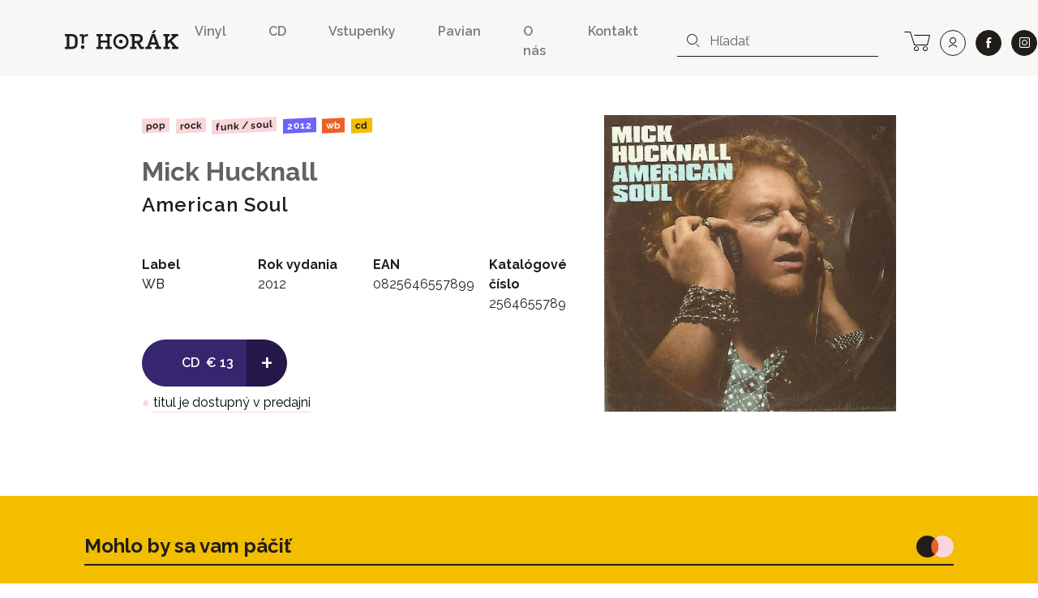

--- FILE ---
content_type: text/html; charset=UTF-8
request_url: https://www.drhorak.sk/titul/mick-hucknall/2100-american-soul
body_size: 8881
content:
<!DOCTYPE html>
<html lang="sk">

    <head>
    <meta charset="utf-8">
    <meta http-equiv="X-UA-Compatible" content="IE=edge">
    <meta name="viewport" content="width=device-width, initial-scale=1, shrink-to-fit=no">
    <meta name="csrf-token" content="8eSHTeA9O6nMWnpyEfrWAYrlthcaLBKpSGhgkwdB">

    <meta name="description" content="Aj titul Mick Hucknall: American Soul (CD) od WB nájdete na Dr.Horák. Od roku 1991 prinášame pre svojich zákazníkov neustále kvalitnú hudbu.">
    
        <meta property="og:title" content="Mick Hucknall: American Soul" />
    <meta property="og:description"
        content="Aj titul Mick Hucknall: American Soul (CD) od WB nájdete na Dr.Horák. Od roku 1991 prinášame pre svojich zákazníkov neustále kvalitnú hudbu." />
    <meta property="og:type" content="music.album" />
    <meta property="og:url" content="https://www.drhorak.sk/titul/mick-hucknall/2100-american-soul" />
    <meta property="og:image"
        content="https://www.drhorak.sk/cdn/obrazok/609e9eeb2dd0e5db2eaecd41d84496fe.jpg/600/0" />
    <meta property="og:site_name" content="Dr.Horák - naordinujte si dobrú hudbu" />
            <meta property="music:release_date " content="2012-10-29" />
    
    
    <meta name="google-site-verification" content="fv_f2bT9R-CJWylp21O_bTbzbSH5ujKxtb3SVipgU6E" />

    <title>
                   Mick Hucknall: American Soul | Dr.Horák - naordinujte si dobrú hudbu
            </title>

    <!-- Favicons-->
    <link rel="apple-touch-icon" sizes="180x180" href="/apple-touch-icon.png">
<link rel="icon" type="image/png" sizes="32x32" href="/favicon-32x32.png">
<link rel="icon" type="image/png" sizes="16x16" href="/favicon-16x16.png">
<link rel="manifest" href="/site.webmanifest">
<link rel="mask-icon" href="/safari-pinned-tab.svg" color="#f3bd00">
<meta name="msapplication-TileColor" content="#f3bd00">
<meta name="theme-color" content="#f3bd00">
    
    

        <link rel="canonical" href="https://www.drhorak.sk/titul/mick-hucknall/2100-american-soul">
    <script type="application/ld+json">{"@context":"https:\/\/schema.org","@type":"Product","@id":"https:\/\/www.drhorak.sk\/titul\/mick-hucknall\/2100-american-soul","author":"Mick Hucknall","name":"American Soul","datePublished":2012,"image":"https:\/\/www.drhorak.sk\/cdn\/obrazok\/609e9eeb2dd0e5db2eaecd41d84496fe.jpg\/600\/0","url":"https:\/\/www.drhorak.sk\/titul\/mick-hucknall\/2100-american-soul","offers":{"@type":"Offer","price":"13","priceCurrency":"EUR","itemCondition":"http:\/\/schema.org\/NewCondition"}}</script>

    <!-- Styles -->
    <link rel="stylesheet" href="https://unpkg.com/flickity@2/dist/flickity.min.css">
    <link rel="stylesheet" href="https://cdnjs.cloudflare.com/ajax/libs/select2/4.0.5/css/select2.min.css" />
    

    <link rel="stylesheet" href="/css/app.css?id=776edc1dac80f2840aae">
    
    <script>
window.dataLayer = window.dataLayer || [];
window.dataLayer.push({"event":"detail","ecommerce":{"currencyCode":"EUR","detail":{"products":[{"name":"Mick Hucknall: American Soul","id":"2100","price":"13.00","brand":"WB","category":"Pop","variant":"CD"}]}}});
</script>
<script>(function(w,d,s,l,i){w[l]=w[l]||[];w[l].push({'gtm.start':
new Date().getTime(),event:'gtm.js'});var f=d.getElementsByTagName(s)[0],
j=d.createElement(s),dl=l!='dataLayer'?'&l='+l:'';j.async=true;j.src=
'https://www.googletagmanager.com/gtm.js?id='+i+dl;f.parentNode.insertBefore(j,f);
})(window,document,'script','dataLayer','GTM-NVVDSC8');</script>

    
    
    

</head>
    <body>
        <noscript><iframe src="https://www.googletagmanager.com/ns.html?id=GTM-NVVDSC8"
height="0" width="0" style="display:none;visibility:hidden"></iframe></noscript>

        
        

        <nav class="navbar navbar-expand-lg navbar-light bg-light">
    <div class="container-fluid">
        <button class="navbar-toggler border-0 collapsed" type="button" data-toggle="collapse" data-target="#navbarDrHorak" aria-controls="navbarDrHorak" aria-expanded="false" aria-label="Toggle navigation">
            <i class="icon-close"></i>
            <i class="icon-bars"></i>
        </button>
        <a class="navbar-brand py-3 py-lg-4" href="/">
            <img src="/images/logo.svg"  alt="Dr. Horák" loading="lazy">
        </a>
        <a class="lh-2rem d-lg-none lead text-nowrap no-underline position-relative" title="košík" href="https://www.drhorak.sk/kosik" aria-label="cart">
                        <i class="icon-cart position-relative"></i>
        </a>
        <div class="collapse navbar-collapse mt-2" id="navbarDrHorak">
            <form class="form-inline d-block d-lg-none left-inner-addon mt-2 mb-4 bg-white" role="search" action="https://www.drhorak.sk/katalog" id="searchFormMobile">
                <i class="icon-search"></i>
                <input
                class="search form-control mr-sm-2 w-100 border-dark"
                name="search"
                
                type="text"
                placeholder="Hľadať"
                aria-label="hľadať"
                value=""
                data-products-title="albumy"
                data-concerts-title="koncerty"
                data-authors-title="interpreti"
                data-publishers-title="vydavateľstvá"
                data-categories-title="žánre"
                autocomplete="off"
                >
                <input type="submit" class="invisible position-absolute">
            </form>

            <ul class="navbar-nav ml-auto font-weight-semibold">
    <li class="nav-item mx-1 mr-md-5"><a class="nav-link px-0 py-1" href="https://www.drhorak.sk/katalog?type=LP">Vinyl</a></li>
    <li class="nav-item mx-1 mr-md-5"><a class="nav-link px-0 py-1" href="https://www.drhorak.sk/katalog?type=CD">CD</a></li>
    <li class="nav-item mx-1 mr-md-5"><a href="https://vstupenky.drhorak.sk" class=" nav-link px-0 py-1" title="Vstupenky na koncerty">Vstupenky</a></li>
    <li class="nav-item mx-1 mr-md-5"><a href="https://www.drhorak.sk/pavian-records" class=" nav-link px-0 py-1">Pavian</a></li>
    <li class="nav-item mx-1 mr-md-5"><a href="https://www.drhorak.sk/informacie/o-nas" class=" nav-link px-0 py-1">O nás</a></li>
    <li class="nav-item mx-1 mr-md-5"><a href="https://www.drhorak.sk/informacie/kontakt" class=" nav-link px-0 py-1">Kontakt</a></li>
</ul>
                            <form class="form-inline d-none d-lg-inline-block left-inner-addon" role="search" action="https://www.drhorak.sk/katalog" id="searchFormNav">
                    <i class="icon-search"></i>
                    <input
                    class="search form-control mr-sm-2 border-top-0 border-left-0 border-right-0 border-dark"
                    name="search"
                    
                    type="text"
                    placeholder="Hľadať"
                    aria-label="hľadať"
                    value=""
                    data-products-title="albumy"
                    data-concerts-title="koncerty"
                    data-authors-title="interpreti"
                    data-publishers-title="vydavateľstvá"
                    data-categories-title="žánre"
                    autocomplete="off"
                    >
                    <input type="submit" class="invisible position-absolute">
                </form>
            
            <div class="text-center ml-2 text-nowrap">

                <a class="d-none d-lg-inline-block lh-2rem mr-0 ml-md-3 ml-2 lead text-nowrap no-underline position-relative" title="košík" href="https://www.drhorak.sk/kosik" aria-label="cart">
                                        <i class="icon-cart position-relative"></i>
                </a>

                <a class="ml-1 ml-md-2 btn btn-outline-dark btn-rounded btn-lg" title="prihlásiť sa" href="https://www.drhorak.sk/login?ref=menu" aria-label="user" rel="nofollow">
                    <i class="icon-user"></i>
                </a>

                <a class="ml-4 ml-md-2 btn btn-dark btn-rounded btn-lg border" href="https://www.facebook.com/drhorak.sk" title="facebook" rel="nofollow" target="_blank">
                    <i class="icon-facebook"></i>
                </a>

                <a class="ml-4 ml-md-2 btn btn-dark btn-rounded btn-lg border" href="https://www.instagram.com/drhorak_records" title="instagram" rel="nofollow" target="_blank">
                    <i class="icon-instagram"></i>
                </a>
            </div>

        </div>
    </div>
</nav>
        

        <div class="container">
            
    <section class="product-detail py-5" productscope producttype="http://schema.org/Product">

        
        <div class="row">
            <div class="col-sm-12">
                                            </div>

            <div class="col-lg-6 offset-lg-1 col-md-7 text-left">

                
                <nav class="mb-4">
                                                                                                        <a href="https://www.drhorak.sk/katalog?category=Pop"
                                    class="mr-1 badge badge-category">Pop</a>
                                                            <a href="https://www.drhorak.sk/katalog?category=Rock"
                                    class="mr-1 badge badge-category">Rock</a>
                                                            <a href="https://www.drhorak.sk/katalog?category=Funk%20%2F%20Soul"
                                    class="mr-1 badge badge-category">Funk / Soul</a>
                                                                                                                            <a href="https://www.drhorak.sk/katalog?release_year=2012"
                                class="mr-1 badge badge-release_year">2012</a>
                                                                                                <a href="https://www.drhorak.sk/katalog?publisher=WB"
                                class="mr-1 badge badge-publisher">WB</a>
                                                                                                <a href="https://www.drhorak.sk/katalog?type=CD"
                                class="mr-1 badge badge-type">CD</a>
                                                            </nav>

                <h2 class="font-family-sans-serif display-1 author font-weight-bold">
                    <a class="text-secondary underline" href="https://www.drhorak.sk/katalog?authors=Mick%20Hucknall">Mick Hucknall</a>
                </h2>
                <h1 class="font-family-sans-serif font-weight-semibold display-2" productprop="name">
                    American Soul
                </h1>
                
                
                <section class="mt-5" id="properties">
                    <div class="row">
                        <div class="col-6 col-sm">
                                                            <dl>
                                    <dt>Label</dt>
                                    <dd><a
                                            href="https://www.drhorak.sk/katalog?publisher=WB">WB</a>
                                    </dd>
                                </dl>
                                                    </div>
                        <div class="col-6 col-sm">
                                                            <dl>
                                    <dt>Rok vydania</dt>
                                    <dd>2012</dd>
                                </dl>
                                                    </div>
                        <div class="col-6 col-sm">
                                                            <dl>
                                    <dt>EAN</dt>
                                    <dd>0825646557899</dd>
                                </dl>
                                                    </div>
                        <div class="col-6 col-sm">
                                                            <dl>
                                    <dt>Katalógové číslo</dt>
                                    <dd>2564655789</dd>
                                </dl>
                                                    </div>
                    </div>

                </section>

                <div class="my-3 d-inline-block selling-buttons text-center text-sm-left">
                    <div class="btn-group" role="group" aria-label="Basic example">
                        <a href="https://www.drhorak.sk/titul/mick-hucknall/2100-american-soul/objednat"
                            class="btn btn-info btn-lg pl-5 " rel="nofollow"
                             data-gtm-product='{"name":"Mick Hucknall: American Soul","id":"2100","price":"13.00","brand":"WB","category":"Pop","variant":"CD","quantity":1}'
                            data-gtm-add-to-cart >
                            <span class="font-weight-semibold mr-1">CD</span>
                                                        <span class="py-1">&euro;&nbsp;13</span>
                            
                            

                        </a>
                        <a href="https://www.drhorak.sk/titul/mick-hucknall/2100-american-soul/objednat"
                            class="active btn btn-info btn-lg font-size-big font-weight-normal "
                            rel="nofollow">
                            +
                        </a>
                    </div>

                    
                    <div class="text-center my-2">
                                                    <span class="text-success">&#9679;</span>
                            
                            <a href="#" class="text-underline-success text-decoration-none"
                                data-container="body" data-toggle="tooltip" data-placement="bottom"
                                title="posielame v deň objednania alebo najbližší pracovný deň">
                                <span class="text-nowrap">titul je dostupný v predajni</span>
                            </a>
                            
                                            </div>
                </div>

            </div>

            <div class="col-lg-4 col-md-5 text-center">
                <div class="carousel-detail">
                    
                    <a href="https://www.drhorak.sk/obrazok/609e9eeb2dd0e5db2eaecd41d84496fe.jpg" class="ratio-box image"
                        style="padding-bottom: 101.6667%;">
                        <img
  data-sizes="auto"
  data-src="https://www.drhorak.sk/cdn/obrazok/609e9eeb2dd0e5db2eaecd41d84496fe.jpg/600/0"
  data-srcset="https://www.drhorak.sk/cdn/obrazok/609e9eeb2dd0e5db2eaecd41d84496fe.jpg/600/0 600w,
    https://www.drhorak.sk/cdn/obrazok/609e9eeb2dd0e5db2eaecd41d84496fe.jpg/220/0 220w,
    https://www.drhorak.sk/cdn/obrazok/609e9eeb2dd0e5db2eaecd41d84496fe.jpg/300/0 300w,
    https://www.drhorak.sk/cdn/obrazok/609e9eeb2dd0e5db2eaecd41d84496fe.jpg/600/0 600w,
    https://www.drhorak.sk/cdn/obrazok/609e9eeb2dd0e5db2eaecd41d84496fe.jpg/800/0 800w"
  class="lazyload"
  alt="Mick Hucknall: American Soul">                    </a>

                    

                </div>
            </div>
        </div>
        
        

    </section>


            </div>
        <section class="my-4 bg-primary" id="more">
            
                            <div class="container pt-4">
                    <div class="row align-items-center border-bottom-2 mt-4 mx-2 mx-md-4 pb-2" >
  <div class="col-auto pl-0">
    <p class="display-2 mb-0">Mohlo by sa vam páčiť</p>
  </div>
  <div class="col text-right pr-0">
    <img src="https://www.drhorak.sk/images/icons/icon-related-products.svg" class="img-fluid" alt="novinky">
  </div>
</div>
                    <div class="row mt-4 catalog">
                                                    <div class="col-xxl-2 col-md-3 col-6 product mb-2">
                                <div class="card catalog-item">
  <div class="card-img-top px-2 pt-2 px-md-3 pt-md-3 pb-0">
    <a href="https://www.drhorak.sk/titul/jay-z-exclamation-linkin-park/33536-collision-course" class="ratio-box image card-img" style="padding-bottom: 99.6667%;" aria-labelledby="product33536">
      <img
  data-sizes="auto"
  data-src="https://www.drhorak.sk/cdn/obrazok/a0d7627df15645f787ca650a8bafdf63.JPG/600/0"
  data-srcset="https://www.drhorak.sk/cdn/obrazok/a0d7627df15645f787ca650a8bafdf63.JPG/600/0 600w,
    https://www.drhorak.sk/cdn/obrazok/a0d7627df15645f787ca650a8bafdf63.JPG/220/0 220w,
    https://www.drhorak.sk/cdn/obrazok/a0d7627df15645f787ca650a8bafdf63.JPG/300/0 300w,
    https://www.drhorak.sk/cdn/obrazok/a0d7627df15645f787ca650a8bafdf63.JPG/600/0 600w,
    https://www.drhorak.sk/cdn/obrazok/a0d7627df15645f787ca650a8bafdf63.JPG/800/0 800w"
  class="lazyload"
  alt="JAY-Z / LINKIN PARK: ">    </a>
    <a href="https://www.drhorak.sk/titul/jay-z-exclamation-linkin-park/33536-collision-course" class="card-img-overlay">
                <span class="mr-1 badge badge-type">LP</span>
                <span class="mr-1 badge badge-status">na objednávku</span>
          </a>
  </div>
  <div class="card-body p-2 p-md-3">

      <a href="https://www.drhorak.sk/titul/jay-z-exclamation-linkin-park/33536-collision-course" id="product33536">

                    <strong class="pd_name">JAY-Z / LINKIN PARK</strong>
                
        <div class="product-title d-flex justify-content-between w-100 font-weight-semibold">

            <span class="opacity-70">COLLISION COURSE</span>

            <div class="pl-2 text-right">
                            <span class="py-1">&euro;&nbsp;35</span><br>
              
            </div>
        </div>
      </a>
      </div>
</div>                            </div>
                                                    <div class="col-xxl-2 col-md-3 col-6 product mb-2">
                                <div class="card catalog-item">
  <div class="card-img-top px-2 pt-2 px-md-3 pt-md-3 pb-0">
    <a href="https://www.drhorak.sk/titul/paul-mccartney/33535-flaming-pie" class="ratio-box image card-img" style="padding-bottom: 100%;" aria-labelledby="product33535">
      <img
  data-sizes="auto"
  data-src="https://www.drhorak.sk/cdn/obrazok/8ea579652a4b57046ef4fa9a79e1321f.jpg/600/0"
  data-srcset="https://www.drhorak.sk/cdn/obrazok/8ea579652a4b57046ef4fa9a79e1321f.jpg/600/0 600w,
    https://www.drhorak.sk/cdn/obrazok/8ea579652a4b57046ef4fa9a79e1321f.jpg/220/0 220w,
    https://www.drhorak.sk/cdn/obrazok/8ea579652a4b57046ef4fa9a79e1321f.jpg/300/0 300w,
    https://www.drhorak.sk/cdn/obrazok/8ea579652a4b57046ef4fa9a79e1321f.jpg/600/0 600w,
    https://www.drhorak.sk/cdn/obrazok/8ea579652a4b57046ef4fa9a79e1321f.jpg/800/0 800w"
  class="lazyload"
  alt="Paul McCartney: ">    </a>
    <a href="https://www.drhorak.sk/titul/paul-mccartney/33535-flaming-pie" class="card-img-overlay">
                <span class="mr-1 badge badge-type">LP</span>
                <span class="mr-1 badge badge-status">na objednávku</span>
          </a>
  </div>
  <div class="card-body p-2 p-md-3">

      <a href="https://www.drhorak.sk/titul/paul-mccartney/33535-flaming-pie" id="product33535">

                    <strong class="pd_name">Paul McCartney</strong>
                
        <div class="product-title d-flex justify-content-between w-100 font-weight-semibold">

            <span class="opacity-70">Flaming Pie</span>

            <div class="pl-2 text-right">
                            <span class="py-1">&euro;&nbsp;55</span><br>
              
            </div>
        </div>
      </a>
      </div>
</div>                            </div>
                                                    <div class="col-xxl-2 col-md-3 col-6 product mb-2">
                                <div class="card catalog-item">
  <div class="card-img-top px-2 pt-2 px-md-3 pt-md-3 pb-0">
    <a href="https://www.drhorak.sk/titul/alpert-herb-exclamation-tijuana-bras/33534-what-now-my-love" class="ratio-box image card-img" style="padding-bottom: 94.375%;" aria-labelledby="product33534">
      <img
  data-sizes="auto"
  data-src="https://www.drhorak.sk/cdn/obrazok/8717711e538743951b9c0c52ace1b382.jpg/600/0"
  data-srcset="https://www.drhorak.sk/cdn/obrazok/8717711e538743951b9c0c52ace1b382.jpg/600/0 600w,
    https://www.drhorak.sk/cdn/obrazok/8717711e538743951b9c0c52ace1b382.jpg/220/0 220w,
    https://www.drhorak.sk/cdn/obrazok/8717711e538743951b9c0c52ace1b382.jpg/300/0 300w,
    https://www.drhorak.sk/cdn/obrazok/8717711e538743951b9c0c52ace1b382.jpg/600/0 600w,
    https://www.drhorak.sk/cdn/obrazok/8717711e538743951b9c0c52ace1b382.jpg/800/0 800w"
  class="lazyload"
  alt="ALPERT HERB / TIJUANA BRAS: ">    </a>
    <a href="https://www.drhorak.sk/titul/alpert-herb-exclamation-tijuana-bras/33534-what-now-my-love" class="card-img-overlay">
                <span class="mr-1 badge badge-type">LP</span>
                <span class="mr-1 badge badge-status">do 24h</span>
          </a>
  </div>
  <div class="card-body p-2 p-md-3">

      <a href="https://www.drhorak.sk/titul/alpert-herb-exclamation-tijuana-bras/33534-what-now-my-love" id="product33534">

                    <strong class="pd_name">ALPERT HERB / TIJUANA BRAS</strong>
                
        <div class="product-title d-flex justify-content-between w-100 font-weight-semibold">

            <span class="opacity-70">WHAT NOW MY LOVE</span>

            <div class="pl-2 text-right">
                            <span class="py-1">&euro;&nbsp;35</span><br>
              
            </div>
        </div>
      </a>
      </div>
</div>                            </div>
                                                    <div class="col-xxl-2 col-md-3 col-6 product mb-2">
                                <div class="card catalog-item">
  <div class="card-img-top px-2 pt-2 px-md-3 pt-md-3 pb-0">
    <a href="https://www.drhorak.sk/titul/fontaines-dc/33533-a-heros-death" class="ratio-box image card-img" style="padding-bottom: 100%;" aria-labelledby="product33533">
      <img
  data-sizes="auto"
  data-src="https://www.drhorak.sk/cdn/obrazok/171beb0e0f350ba00fb97186d28ef21d.jpg/600/0"
  data-srcset="https://www.drhorak.sk/cdn/obrazok/171beb0e0f350ba00fb97186d28ef21d.jpg/600/0 600w,
    https://www.drhorak.sk/cdn/obrazok/171beb0e0f350ba00fb97186d28ef21d.jpg/220/0 220w,
    https://www.drhorak.sk/cdn/obrazok/171beb0e0f350ba00fb97186d28ef21d.jpg/300/0 300w,
    https://www.drhorak.sk/cdn/obrazok/171beb0e0f350ba00fb97186d28ef21d.jpg/600/0 600w,
    https://www.drhorak.sk/cdn/obrazok/171beb0e0f350ba00fb97186d28ef21d.jpg/800/0 800w"
  class="lazyload"
  alt="FONTAINES DC: ">    </a>
    <a href="https://www.drhorak.sk/titul/fontaines-dc/33533-a-heros-death" class="card-img-overlay">
                <span class="mr-1 badge badge-type">LP</span>
                <span class="mr-1 badge badge-status">do 24h</span>
          </a>
  </div>
  <div class="card-body p-2 p-md-3">

      <a href="https://www.drhorak.sk/titul/fontaines-dc/33533-a-heros-death" id="product33533">

                    <strong class="pd_name">FONTAINES DC</strong>
                
        <div class="product-title d-flex justify-content-between w-100 font-weight-semibold">

            <span class="opacity-70">A HERO´S DEATH</span>

            <div class="pl-2 text-right">
                            <span class="py-1">&euro;&nbsp;30</span><br>
              
            </div>
        </div>
      </a>
      </div>
</div>                            </div>
                                                    <div class="col-xxl-2 col-md-3 col-6 product mb-2">
                                <div class="card catalog-item">
  <div class="card-img-top px-2 pt-2 px-md-3 pt-md-3 pb-0">
    <a href="https://www.drhorak.sk/titul/fontaines-dc/33532-dogrel" class="ratio-box image card-img" style="padding-bottom: 100%;" aria-labelledby="product33532">
      <img
  data-sizes="auto"
  data-src="https://www.drhorak.sk/cdn/obrazok/5603101514e29de2c4e1ceeeccbf4654.jpg/600/0"
  data-srcset="https://www.drhorak.sk/cdn/obrazok/5603101514e29de2c4e1ceeeccbf4654.jpg/600/0 600w,
    https://www.drhorak.sk/cdn/obrazok/5603101514e29de2c4e1ceeeccbf4654.jpg/220/0 220w,
    https://www.drhorak.sk/cdn/obrazok/5603101514e29de2c4e1ceeeccbf4654.jpg/300/0 300w,
    https://www.drhorak.sk/cdn/obrazok/5603101514e29de2c4e1ceeeccbf4654.jpg/600/0 600w,
    https://www.drhorak.sk/cdn/obrazok/5603101514e29de2c4e1ceeeccbf4654.jpg/800/0 800w"
  class="lazyload"
  alt="FONTAINES DC: ">    </a>
    <a href="https://www.drhorak.sk/titul/fontaines-dc/33532-dogrel" class="card-img-overlay">
                <span class="mr-1 badge badge-type">LP</span>
                <span class="mr-1 badge badge-status">do 24h</span>
          </a>
  </div>
  <div class="card-body p-2 p-md-3">

      <a href="https://www.drhorak.sk/titul/fontaines-dc/33532-dogrel" id="product33532">

                    <strong class="pd_name">FONTAINES DC</strong>
                
        <div class="product-title d-flex justify-content-between w-100 font-weight-semibold">

            <span class="opacity-70">DOGREL</span>

            <div class="pl-2 text-right">
                            <span class="py-1">&euro;&nbsp;35</span><br>
              
            </div>
        </div>
      </a>
      </div>
</div>                            </div>
                                                    <div class="col-xxl-2 col-md-3 col-6 product mb-2">
                                <div class="card catalog-item">
  <div class="card-img-top px-2 pt-2 px-md-3 pt-md-3 pb-0">
    <a href="https://www.drhorak.sk/titul/fontaines-dc/33531-skinty-fia" class="ratio-box image card-img" style="padding-bottom: 98.5%;" aria-labelledby="product33531">
      <img
  data-sizes="auto"
  data-src="https://www.drhorak.sk/cdn/obrazok/37bbd229180e572532e25029876e4138.jpg/600/0"
  data-srcset="https://www.drhorak.sk/cdn/obrazok/37bbd229180e572532e25029876e4138.jpg/600/0 600w,
    https://www.drhorak.sk/cdn/obrazok/37bbd229180e572532e25029876e4138.jpg/220/0 220w,
    https://www.drhorak.sk/cdn/obrazok/37bbd229180e572532e25029876e4138.jpg/300/0 300w,
    https://www.drhorak.sk/cdn/obrazok/37bbd229180e572532e25029876e4138.jpg/600/0 600w,
    https://www.drhorak.sk/cdn/obrazok/37bbd229180e572532e25029876e4138.jpg/800/0 800w"
  class="lazyload"
  alt="Fontaines D.C.: ">    </a>
    <a href="https://www.drhorak.sk/titul/fontaines-dc/33531-skinty-fia" class="card-img-overlay">
                <span class="mr-1 badge badge-type">LP</span>
                <span class="mr-1 badge badge-status">na objednávku</span>
          </a>
  </div>
  <div class="card-body p-2 p-md-3">

      <a href="https://www.drhorak.sk/titul/fontaines-dc/33531-skinty-fia" id="product33531">

                    <strong class="pd_name">Fontaines D.C.</strong>
                
        <div class="product-title d-flex justify-content-between w-100 font-weight-semibold">

            <span class="opacity-70">Skinty Fia</span>

            <div class="pl-2 text-right">
                            <span class="py-1">&euro;&nbsp;30</span><br>
              
            </div>
        </div>
      </a>
      </div>
</div>                            </div>
                                                    <div class="col-xxl-2 col-md-3 col-6 product mb-2">
                                <div class="card catalog-item">
  <div class="card-img-top px-2 pt-2 px-md-3 pt-md-3 pb-0">
    <a href="https://www.drhorak.sk/titul/fontaines-dc/33530-skinty-fia" class="ratio-box image card-img" style="padding-bottom: 98.5%;" aria-labelledby="product33530">
      <img
  data-sizes="auto"
  data-src="https://www.drhorak.sk/cdn/obrazok/5beccc25fec411c8f590226193b8606f.jpg/600/0"
  data-srcset="https://www.drhorak.sk/cdn/obrazok/5beccc25fec411c8f590226193b8606f.jpg/600/0 600w,
    https://www.drhorak.sk/cdn/obrazok/5beccc25fec411c8f590226193b8606f.jpg/220/0 220w,
    https://www.drhorak.sk/cdn/obrazok/5beccc25fec411c8f590226193b8606f.jpg/300/0 300w,
    https://www.drhorak.sk/cdn/obrazok/5beccc25fec411c8f590226193b8606f.jpg/600/0 600w,
    https://www.drhorak.sk/cdn/obrazok/5beccc25fec411c8f590226193b8606f.jpg/800/0 800w"
  class="lazyload"
  alt="Fontaines D.C.: ">    </a>
    <a href="https://www.drhorak.sk/titul/fontaines-dc/33530-skinty-fia" class="card-img-overlay">
                <span class="mr-1 badge badge-type">LP</span>
                <span class="mr-1 badge badge-status">na objednávku</span>
          </a>
  </div>
  <div class="card-body p-2 p-md-3">

      <a href="https://www.drhorak.sk/titul/fontaines-dc/33530-skinty-fia" id="product33530">

                    <strong class="pd_name">Fontaines D.C.</strong>
                
        <div class="product-title d-flex justify-content-between w-100 font-weight-semibold">

            <span class="opacity-70">Skinty Fia</span>

            <div class="pl-2 text-right">
                            <span class="py-1">&euro;&nbsp;40</span><br>
              
            </div>
        </div>
      </a>
      </div>
</div>                            </div>
                                                    <div class="col-xxl-2 col-md-3 col-6 product mb-2">
                                <div class="card catalog-item">
  <div class="card-img-top px-2 pt-2 px-md-3 pt-md-3 pb-0">
    <a href="https://www.drhorak.sk/titul/suicidal-tendencies/33529-suicidal-tendencies" class="ratio-box image card-img" style="padding-bottom: 100%;" aria-labelledby="product33529">
      <img
  data-sizes="auto"
  data-src="https://www.drhorak.sk/cdn/obrazok/f6cd15f80c04ebe2451e2c5c1af37a43.JPG/600/0"
  data-srcset="https://www.drhorak.sk/cdn/obrazok/f6cd15f80c04ebe2451e2c5c1af37a43.JPG/600/0 600w,
    https://www.drhorak.sk/cdn/obrazok/f6cd15f80c04ebe2451e2c5c1af37a43.JPG/220/0 220w,
    https://www.drhorak.sk/cdn/obrazok/f6cd15f80c04ebe2451e2c5c1af37a43.JPG/300/0 300w,
    https://www.drhorak.sk/cdn/obrazok/f6cd15f80c04ebe2451e2c5c1af37a43.JPG/600/0 600w,
    https://www.drhorak.sk/cdn/obrazok/f6cd15f80c04ebe2451e2c5c1af37a43.JPG/800/0 800w"
  class="lazyload"
  alt="SUICIDAL TENDENCIES: ">    </a>
    <a href="https://www.drhorak.sk/titul/suicidal-tendencies/33529-suicidal-tendencies" class="card-img-overlay">
                <span class="mr-1 badge badge-type">LP</span>
                <span class="mr-1 badge badge-status">na objednávku</span>
          </a>
  </div>
  <div class="card-body p-2 p-md-3">

      <a href="https://www.drhorak.sk/titul/suicidal-tendencies/33529-suicidal-tendencies" id="product33529">

                    <strong class="pd_name">SUICIDAL TENDENCIES</strong>
                
        <div class="product-title d-flex justify-content-between w-100 font-weight-semibold">

            <span class="opacity-70">SUICIDAL TENDENCIES</span>

            <div class="pl-2 text-right">
                            <span class="py-1">&euro;&nbsp;30</span><br>
              
            </div>
        </div>
      </a>
      </div>
</div>                            </div>
                                                    <div class="col-xxl-2 col-md-3 col-6 product mb-2">
                                <div class="card catalog-item">
  <div class="card-img-top px-2 pt-2 px-md-3 pt-md-3 pb-0">
    <a href="https://www.drhorak.sk/titul/kiss/33528-alive" class="ratio-box image card-img" style="padding-bottom: 100%;" aria-labelledby="product33528">
      <img
  data-sizes="auto"
  data-src="https://www.drhorak.sk/cdn/obrazok/772c2b6493b03c1f24ecc3649a697d2d.jpg/600/0"
  data-srcset="https://www.drhorak.sk/cdn/obrazok/772c2b6493b03c1f24ecc3649a697d2d.jpg/600/0 600w,
    https://www.drhorak.sk/cdn/obrazok/772c2b6493b03c1f24ecc3649a697d2d.jpg/220/0 220w,
    https://www.drhorak.sk/cdn/obrazok/772c2b6493b03c1f24ecc3649a697d2d.jpg/300/0 300w,
    https://www.drhorak.sk/cdn/obrazok/772c2b6493b03c1f24ecc3649a697d2d.jpg/600/0 600w,
    https://www.drhorak.sk/cdn/obrazok/772c2b6493b03c1f24ecc3649a697d2d.jpg/800/0 800w"
  class="lazyload"
  alt="Kiss: ">    </a>
    <a href="https://www.drhorak.sk/titul/kiss/33528-alive" class="card-img-overlay">
                <span class="mr-1 badge badge-type">LP</span>
                <span class="mr-1 badge badge-status">na objednávku</span>
          </a>
  </div>
  <div class="card-body p-2 p-md-3">

      <a href="https://www.drhorak.sk/titul/kiss/33528-alive" id="product33528">

                    <strong class="pd_name">Kiss</strong>
                
        <div class="product-title d-flex justify-content-between w-100 font-weight-semibold">

            <span class="opacity-70">Alive!</span>

            <div class="pl-2 text-right">
                            <span class="py-1">&euro;&nbsp;45</span><br>
              
            </div>
        </div>
      </a>
      </div>
</div>                            </div>
                                                    <div class="col-xxl-2 col-md-3 col-6 product mb-2">
                                <div class="card catalog-item">
  <div class="card-img-top px-2 pt-2 px-md-3 pt-md-3 pb-0">
    <a href="https://www.drhorak.sk/titul/body-count/33527-merciless" class="ratio-box image card-img" style="padding-bottom: 100%;" aria-labelledby="product33527">
      <img
  data-sizes="auto"
  data-src="https://www.drhorak.sk/cdn/obrazok/766ba6b7dd3bd6ad739d4bfb2ffca18d.jpg/600/0"
  data-srcset="https://www.drhorak.sk/cdn/obrazok/766ba6b7dd3bd6ad739d4bfb2ffca18d.jpg/600/0 600w,
    https://www.drhorak.sk/cdn/obrazok/766ba6b7dd3bd6ad739d4bfb2ffca18d.jpg/220/0 220w,
    https://www.drhorak.sk/cdn/obrazok/766ba6b7dd3bd6ad739d4bfb2ffca18d.jpg/300/0 300w,
    https://www.drhorak.sk/cdn/obrazok/766ba6b7dd3bd6ad739d4bfb2ffca18d.jpg/600/0 600w,
    https://www.drhorak.sk/cdn/obrazok/766ba6b7dd3bd6ad739d4bfb2ffca18d.jpg/800/0 800w"
  class="lazyload"
  alt="Body Count: ">    </a>
    <a href="https://www.drhorak.sk/titul/body-count/33527-merciless" class="card-img-overlay">
                <span class="mr-1 badge badge-type">LP</span>
                <span class="mr-1 badge badge-status">do 24h</span>
          </a>
  </div>
  <div class="card-body p-2 p-md-3">

      <a href="https://www.drhorak.sk/titul/body-count/33527-merciless" id="product33527">

                    <strong class="pd_name">Body Count</strong>
                
        <div class="product-title d-flex justify-content-between w-100 font-weight-semibold">

            <span class="opacity-70">Merciless</span>

            <div class="pl-2 text-right">
                            <span class="py-1">&euro;&nbsp;30</span><br>
              
            </div>
        </div>
      </a>
      </div>
</div>                            </div>
                                                    <div class="col-xxl-2 col-md-3 col-6 product mb-2">
                                <div class="card catalog-item">
  <div class="card-img-top px-2 pt-2 px-md-3 pt-md-3 pb-0">
    <a href="https://www.drhorak.sk/titul/fontaines-dc/33526-romance" class="ratio-box image card-img" style="padding-bottom: 100%;" aria-labelledby="product33526">
      <img
  data-sizes="auto"
  data-src="https://www.drhorak.sk/cdn/obrazok/082d9b80e0053136b126e44606ce8ff2.jpg/600/0"
  data-srcset="https://www.drhorak.sk/cdn/obrazok/082d9b80e0053136b126e44606ce8ff2.jpg/600/0 600w,
    https://www.drhorak.sk/cdn/obrazok/082d9b80e0053136b126e44606ce8ff2.jpg/220/0 220w,
    https://www.drhorak.sk/cdn/obrazok/082d9b80e0053136b126e44606ce8ff2.jpg/300/0 300w,
    https://www.drhorak.sk/cdn/obrazok/082d9b80e0053136b126e44606ce8ff2.jpg/600/0 600w,
    https://www.drhorak.sk/cdn/obrazok/082d9b80e0053136b126e44606ce8ff2.jpg/800/0 800w"
  class="lazyload"
  alt="Fontaines D.C.: ">    </a>
    <a href="https://www.drhorak.sk/titul/fontaines-dc/33526-romance" class="card-img-overlay">
                <span class="mr-1 badge badge-type">CD</span>
                <span class="mr-1 badge badge-status">do 24h</span>
          </a>
  </div>
  <div class="card-body p-2 p-md-3">

      <a href="https://www.drhorak.sk/titul/fontaines-dc/33526-romance" id="product33526">

                    <strong class="pd_name">Fontaines D.C.</strong>
                
        <div class="product-title d-flex justify-content-between w-100 font-weight-semibold">

            <span class="opacity-70">Romance</span>

            <div class="pl-2 text-right">
                            <span class="py-1">&euro;&nbsp;15</span><br>
              
            </div>
        </div>
      </a>
      </div>
</div>                            </div>
                                                    <div class="col-xxl-2 col-md-3 col-6 product mb-2">
                                <div class="card catalog-item">
  <div class="card-img-top px-2 pt-2 px-md-3 pt-md-3 pb-0">
    <a href="https://www.drhorak.sk/titul/body-count/33525-merciless" class="ratio-box image card-img" style="padding-bottom: 100%;" aria-labelledby="product33525">
      <img
  data-sizes="auto"
  data-src="https://www.drhorak.sk/cdn/obrazok/0148b6472fd062998fc6f6b884eee16c.jpg/600/0"
  data-srcset="https://www.drhorak.sk/cdn/obrazok/0148b6472fd062998fc6f6b884eee16c.jpg/600/0 600w,
    https://www.drhorak.sk/cdn/obrazok/0148b6472fd062998fc6f6b884eee16c.jpg/220/0 220w,
    https://www.drhorak.sk/cdn/obrazok/0148b6472fd062998fc6f6b884eee16c.jpg/300/0 300w,
    https://www.drhorak.sk/cdn/obrazok/0148b6472fd062998fc6f6b884eee16c.jpg/600/0 600w,
    https://www.drhorak.sk/cdn/obrazok/0148b6472fd062998fc6f6b884eee16c.jpg/800/0 800w"
  class="lazyload"
  alt="Body Count: ">    </a>
    <a href="https://www.drhorak.sk/titul/body-count/33525-merciless" class="card-img-overlay">
                <span class="mr-1 badge badge-type">CD</span>
                <span class="mr-1 badge badge-status">na objednávku</span>
          </a>
  </div>
  <div class="card-body p-2 p-md-3">

      <a href="https://www.drhorak.sk/titul/body-count/33525-merciless" id="product33525">

                    <strong class="pd_name">Body Count</strong>
                
        <div class="product-title d-flex justify-content-between w-100 font-weight-semibold">

            <span class="opacity-70">Merciless</span>

            <div class="pl-2 text-right">
                            <span class="py-1">&euro;&nbsp;15</span><br>
              
            </div>
        </div>
      </a>
      </div>
</div>                            </div>
                                            </div>
                    <div class="row align-items-center">
  <div class="col-md-4 text-left"></div>
  <div class="col-md-4 text-center">
    <div class="page-load-status">
      <p class="infinite-scroll-request">
        <div class="spinner-border text-dark" role="status">
          <span class="sr-only">app.loadingLoading...</span>
        </div>
      </p>
      <p class="infinite-scroll-last">to je už všetko</p>
    </div>
          <button class="btn btn-info btn-lg my-4 view-more-button px-5">
        Zobraziť 12 ďaľších
      </button>
      </div>
  <div class="col-md-4 text-right">
    <ul class="pagination justify-content-end font-weight-semibold my-2">
        
                    <li class="page-item disabled"><span class="page-link" title="táto strana je prvá"><i class="icon-chevron-left"></i></span></li>
        
                    
            
            
                                                                        <li class="page-item active"><span class="page-link">1</span></li>
                                                                                <li class="page-item"><a class="page-link" href="/titul/mick-hucknall/2100-american-soul?page=2">2</a></li>
                                                                                <li class="page-item"><a class="page-link" href="/titul/mick-hucknall/2100-american-soul?page=3">3</a></li>
                                                                                <li class="page-item"><a class="page-link" href="/titul/mick-hucknall/2100-american-soul?page=4">4</a></li>
                                                                    
                            <li class="page-item disabled"><span class="page-link">...</span></li>
            
            
                                
            
            
                                                                        <li class="page-item"><a class="page-link" href="/titul/mick-hucknall/2100-american-soul?page=8">8</a></li>
                                                                                <li class="page-item"><a class="page-link" href="/titul/mick-hucknall/2100-american-soul?page=9">9</a></li>
                                                        
        
                    <li class="page-item"><a class="page-link pagination__next" href="/titul/mick-hucknall/2100-american-soul?page=2" rel="next" title="nasledujúca strana"><i class="icon-chevron-right"></i></a></li>
            </ul>

  </div>
</div>
                </div>
            
        </section>
        <div class="container">
    

            
                

                
            

            
        </div>

        <footer class="footer bg-dark bg-footer">
  <div class="container-fluid d-flex h-100">
    <div class="row w-100 text-light mt-5">
        <div class="col-md">
            <img src="https://www.drhorak.sk/images/logo-invert.svg" alt="Dr. Horák">
        </div>
        <div class="col-md">
          <div class="display-5 ml-3">E-SHOP</div>
          <nav class="nav flex-column">
            <a class="nav-link" href="https://www.drhorak.sk/katalog?sort_by=date_added">Posledné pridané</a>
            <a class="nav-link" href="https://www.drhorak.sk/katalog?type=CD">Katalóg CD</a>
            <a class="nav-link" href="https://www.drhorak.sk/katalog?type=LP">Katalóg LP</a>
            <a class="nav-link" href="https://www.drhorak.sk/predpredaj">Predpredaj</a>
          </nav>
        </div>
        <div class="col-md">
          <div class="display-5 ml-3">PAVIAN RECORDS</div>

          <nav class="nav flex-column">
            <a class="nav-link" href="https://www.drhorak.sk/pavian-records">Novinky z pavian records</a>
            <a class="nav-link" href="https://www.drhorak.sk/pavian-records#viac">Vydavateľstvo</a>
            
          </nav>

        </div>
        <div class="col-md">
          <div class="display-5 ml-3">VSTUPENKY<br>NA KONCERTY</div>
          <nav class="nav flex-column">
            <a class="nav-link" href="https://vstupenky.drhorak.sk">Najbližšie koncerty</a>
            <a class="nav-link" href="https://www.drhorak.sk/informacie/vstupenky">Informácie k nákupu vstupeniek na koncerty</a>
          </nav>
        </div>
        <div class="col-md">
          
          
        </div>
    </div>
  </div>
  <div class="subfooter d-flex align-items-center w-100 text-light">
    <div class="container-fluid">
      <div class="row">
        <div class="col-12 text-center">
          <a href="https://www.drhorak.sk/informacie/podmienky" class="mr-5 text-secondary text-uppercase no-underline">Obchodné podmienky</a>
          <a href="https://www.drhorak.sk/informacie/gdpr" class="mr-5 text-secondary text-uppercase no-underline">Ochrana osobných údajov</a>
          <a href="https://www.drhorak.sk/informacie/doprava-a-platba" class="text-secondary text-uppercase no-underline">Doprava a platba</a>
        </div>
        
      </div>
    </div>
  </div>
</footer>
        <a href="#" class="back-to-top no-underline text-uppercase bg-white px-2 py-1  add-shadow">
            <i class="icon-chevron-up mr-1 text-danger"></i> <span class="medium">návrat hore</span>
        </a>


        <script src="https://cdnjs.cloudflare.com/ajax/libs/lazysizes/4.1.1/lazysizes.min.js"></script>
<script src="https://cdnjs.cloudflare.com/ajax/libs/lazysizes/4.1.1/plugins/unveilhooks/ls.unveilhooks.min.js"></script>
<script type="text/javascript" src="/js/manifest.js?id=7db827d654313dce4250"></script>
<script type="text/javascript" src="/js/vendor.js?id=e8be88d2c037bdb9ea2c"></script>
<script type="text/javascript" src="/js/app.js?id=4ef78d07276cec9816ae"></script>
<script src="https://cdnjs.cloudflare.com/ajax/libs/corejs-typeahead/1.3.1/typeahead.bundle.min.js"></script>
<script type="text/javascript" src="/js/search.js?id=4f82a675aa09e0a48774"></script>
            
    

    <script src="https://unpkg.com/flickity@2/dist/flickity.pkgd.min.js"></script>
    <script src="https://unpkg.com/flickity-fullscreen@1/fullscreen.js"></script>
    <script src="https://www.drhorak.sk/js/readmore.min.js"></script>
    <script>
        $(document).ready(function() {

            var moreLinkText =
                '<a href="#" class="text-center text-uppercase small text-decoration-none font-weight-bold"><i class="icon-arrow-down"></i> Zobraziť viac</a>';
            var lessLinkText =
                '<a href="#" class="text-center text-uppercase small text-decoration-none font-weight-bold"><i class="icon-arrow-up"></i> zobraziť menej</a>';

            $('.expandable').readmore({
                moreLink: moreLinkText,
                lessLink: lessLinkText,
                maxHeight: 200
            });

            $('.expandable-lg').readmore({
                moreLink: moreLinkText,
                lessLink: lessLinkText,
                maxHeight: 600
            });

            var $carousel = $('.carousel-detail').flickity({
                arrowShape: 'M83.3,45.3H28.7l25-25c1.9-1.9,1.9-4.7,0-6.6s-4.7-1.9-6.6,0l-33,33c-0.5,0.5-0.9,0.9-0.9,1.4c-0.5,0.9-0.5,2.4,0,3.8 c0.5,0.5,0.5,0.9,0.9,1.4l33,33c0.9,0.9,2.4,1.4,3.3,1.4s2.4-0.5,3.3-1.4c1.9-1.9,1.9-4.7,0-6.6l-25-25h54.6c2.8,0,4.7-1.9,4.7-4.7 S86.1,45.3,83.3,45.3L83.3,45.3z',
                wrapAround: true,
                cellAlign: 'center',
                adaptiveHeight: true,
                contain: true,
                
                prevNextButtons: false,
                pageDots: false,
                

                fullscreen: true
            });

            $('.carousel-detail a.image').on('click', function(event) {
                event.preventDefault();
            });

            $carousel.on('staticClick.flickity', function(event, pointer, cellElement, cellIndex) {
                if (!cellElement) {
                    return;
                }
                $carousel.flickity('toggleFullscreen');
            });


            // show carousel with more products
            
        });
    </script>

    </body>
</html>
